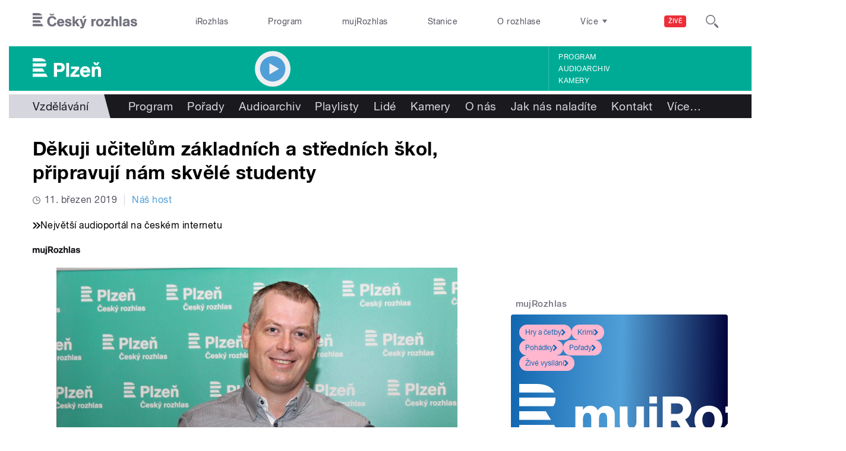

--- FILE ---
content_type: image/svg+xml
request_url: https://plzen.rozhlas.cz/sites/all/themes/custom/e7/images/logo/plzen_colored-white.svg
body_size: 1089
content:
<svg id="Layer_1" data-name="Layer 1" xmlns="http://www.w3.org/2000/svg" viewBox="0 0 303 84.1">
  <title>Plzen</title>
  <path id="Plzen" d="M29.2,0H0V14.5H58.8C54.6,4.6,43.4,0,29.2,0M56.9,37.2H0V22.8H60.7c0,0.6,0,1.1,0,1.7,0,5.4-1.3,9.5-3.8,12.7M0,45.5V59.9H53L44.1,45.5H0ZM0,68.2H58.1L67,82.8H0V68.2H0ZM268,18.1L275.7,31h12.4l8.4-12.9h-9.9l-4.5,7.3-4.3-7.3H268m35,64.7v-28c0-6.2-.9-11.7-6.1-15.7a15.5,15.5,0,0,0-9.6-3,15.3,15.3,0,0,0-12.6,6.3V37.2H262.1V82.8h13V57.6c0-4.8,1.7-10.3,7.8-10.3s6.8,4.3,6.8,8.7V82.8H303ZM223.8,54c1.4-5.2,4.2-7.8,9.8-7.8a8.3,8.3,0,0,1,8.4,7.8H223.8Zm31.8,9.9V61.6c0-14.1-7.2-25.7-22.4-25.7s-23,10.5-23,24.1,8.6,24.1,23,24.1c10,0,18.6-4.8,21.9-14.5l-13-.9c-1.9,3.4-4.5,4.8-8.5,4.8-6,0-9.1-4.1-9.9-9.8h31.9ZM206.3,37.2H170.2V48h20L167.6,73.1v9.7h40.1V72.1H184.4l21.8-24.4V37.2ZM161.6,20.7H148.6V82.8h12.9V20.7h0ZM108.2,32h7.2c5.1,0,12.8.3,12.8,8.9s-5.8,9-11.3,9h-8.8V32h0ZM94.1,20.7V82.8h14.1V61.3h8.9c8.4,0,15.7-.3,21.3-7.7,2.8-3.6,3.9-8.4,3.9-12.8a23.5,23.5,0,0,0-1.9-9.5C135.8,22,127.4,20.7,118,20.7H94.1Z" transform="translate(0)" fill="#ffffff"/>
</svg>
